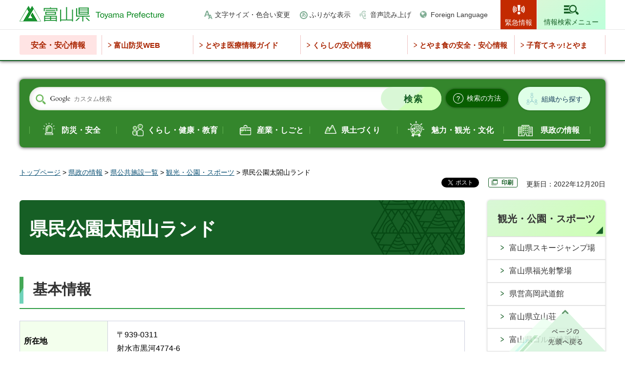

--- FILE ---
content_type: text/html
request_url: http://www.pref.toyama.jp.cache.yimg.jp/1021/kankokoensupotsu/shisetsu056.html
body_size: 7792
content:
<!doctype html>
<html lang="ja" xmlns:og="http://ogp.me/ns#" xmlns:fb="http://www.facebook.com/2008/fbml">
<head>
<meta charset="UTF-8">

<title>富山県／県民公園太閤山ランド</title>

<meta name="author" content="富山県">
<meta property="og:title" content="県民公園太閤山ランド">
<meta property="og:type" content="article">
<meta property="og:description" content="">
<meta property="og:url" content="https://www.pref.toyama.jp/1021/kankokoensupotsu/shisetsu056.html">
<meta property="og:image" content="https://www.pref.toyama.jp/shared/images/sns/ogp.png">
<meta property="og:site_name" content="富山県">
<meta property="og:locale" content="ja_JP">
<meta name="viewport" content="width=device-width, maximum-scale=3.0">
<meta name="format-detection" content="telephone=no">
<meta name="page_id" content="17484">
<link href="/shared/style/default.css" rel="stylesheet" type="text/css" media="all">
<link href="/shared/style/layout.css" rel="stylesheet" type="text/css" media="all">
<link href="/shared/templates/free/style/edit.css" rel="stylesheet" type="text/css" media="all">
<link href="/shared/style/smartphone.css" rel="stylesheet" media="only screen and (max-width : 640px)" type="text/css" class="mc_css">
<link href="/shared/templates/free/style/edit_sp.css" rel="stylesheet" media="only screen and (max-width : 640px)" type="text/css" class="mc_css">
<link href="/shared/images/favicon/favicon.ico" rel="shortcut icon" type="image/vnd.microsoft.icon">
<link href="/shared/images/favicon/apple-touch-icon-precomposed.png" rel="apple-touch-icon-precomposed">
<script src="/shared/js/jquery.js"></script>
<script src="/shared/js/setting.js"></script>
<script src="/shared/system/js/furigana/ysruby.js"></script>
<script src="/shared/js/readspeaker.js"></script>
<script src="/shared/js/ga.js"></script>



</head>
<body class="format_free no_javascript">
<script src="/shared/js/init.js"></script>
<div id="tmp_wrapper">
<noscript>
<p>このサイトではJavaScriptを使用したコンテンツ・機能を提供しています。JavaScriptを有効にするとご利用いただけます。</p>
</noscript>
<p><a href="#tmp_honbun" class="skip">本文へスキップします。</a></p>

<div id="tmp_header">
<div class="top_header">
<div class="container">
<div id="tmp_hlogo">
<p><a href="/index.html"><span>富山県</span></a></p>
</div>
<div id="tmp_setting_wap">
<div id="tmp_means">
<ul>
	<li class="setting_change_fsize"><a href="/moji.html">文字サイズ・色合い変更</a></li>
	<li class="setting_kana"><a data-contents="tmp_main" data-ignore="tmp_top_slides" href="javascript:void(0);" id="furigana">ふりがな表示</a></li>
	<li class="setting_read_sound"><a accesskey="L" href="//app-as.readspeaker.com/cgi-bin/rsent?customerid=12081&amp;lang=ja_jp&amp;readid=tmp_main,tmp_update&amp;url=" onclick="readpage(this.href, 'tmp_readspeaker'); return false;" rel="nofollow" class="rs_href setting_sound">音声読み上げ</a></li>
	<li class="setting_language"><a href="/foreignlanguage.html">Foreign Language</a></li>
</ul>
</div>
<ul id="tmp_hnavi_s">
	<li id="tmp_hnavi_lmenu"><a href="/kinkyuji/index.html"><span>緊急情報</span></a></li>
	<li id="tmp_hnavi_midmenu"><a href="javascript:void(0);"><span>閲覧補助</span></a></li>
	<li id="tmp_hnavi_rmenu"><a href="/search_info/index.html"><span>情報検索メニュー</span></a></li>
</ul>
</div>
</div>
<div id="tmp_sma_menu">
<div id="tmp_sma_lmenu" class="wrap_sma_sch">
<div id="tmp_emergency">
<div class="container">
<div id="tmp_emergency_ttl">
<p>緊急情報</p>
</div>
<div id="tmp_emergency_cnt">
<p class="nocnt">現在、情報はありません。</p>
<div class="read_all">
<ul>
	<li class="list"><a href="/kinkyuji/index.html">緊急情報一覧を見る</a></li>
	<li class="rss"><a href="/emergency.xml">緊急情報RSS</a></li>
</ul>
</div>
<p class="close_btn"><a href="javascript:void(0);"><span>閉じる</span></a></p>
</div>
</div>
</div>
<div id="tmp_bousai_web">
<div class="container">
<div id="tmp_bousai_web_ttl">
<p>富山防災WEB</p>
</div>
<div id="tmp_bousai_web_cnt">
<div id="rss_bousai">
<p class="nocnt">現在、情報はありません。</p>
</div>
<script src="/shared/system/js/rss/rss_bousai_view.js"></script>
<div class="read_all">
<ul>
	<li class="list"><a href="https://d2800000147bueaq.my.salesforce-sites.com/bousai2/">富山防災WEB</a></li>
</ul>
</div>
<p class="close_btn"><a href="javascript:void(0);"><span>閉じる</span></a></p>
</div>
</div>
</div>
</div>
<div id="tmp_sma_midmenu" class="wrap_sma_sch">
<div class="midmenu_wrap">
<p class="close_btn"><a href="javascript:void(0);"><span>閉じる</span></a></p>
</div>
</div>
</div>
</div>
<div class="bottom_header">
<div class="container">
<div class="safety_navi">
<div class="safety_navi_ttl">
<p>安全・安心情報</p>
</div>
<div class="safety_navi_cnt">
<ul>
	<li class="glist1"><a href="https://d2800000147bueaq.my.salesforce-sites.com/bousai2/">富山防災WEB</a></li>
	<li class="glist2"><a href="https://www.qq.pref.toyama.jp/qq16/qqport/kenmintop/">とやま医療情報ガイド</a></li>
	<li class="glist3"><a href="/1731/kurashi/seikatsu/shouhiseikatsu/hakko_list.html">くらしの安心情報</a></li>
	<li class="glist4"><a href="/1613/kurashi/seikatsu/shokuseikatsu/anzen/index.html">とやま食の安全・安心情報</a></li>
	<li class="glist5"><a href="/3009/kurashi/kyouiku/kosodate/hp/index.html">子育てネッ!とやま</a></li>
</ul>
</div>
</div>
</div>
</div>
</div>

<div id="tmp_wrapper2" class="container">

<div class="search_organization_wrap">
<div class="form_search">
<div class="search_organization_inner">
<form action="/search/result.html" id="tmp_gsearch_organization" name="tmp_gsearch_organization">
<div class="wrap_sch_box">
<p class="sch_ttl"><label for="tmp_query">サイト内検索</label></p>
<p class="sch_box"><input id="tmp_query" name="q" size="31" type="text"></p>
</div>
<div class="wrap_sch_btn">
<p class="sch_btn"><input id="tmp_sma_func_sch_btn" name="sa" type="submit" value="検索"></p>
<p id="tmp_sma_search_hidden"><input name="cx" type="hidden" value="011315241788054723491:dvdgaakiow0"><input name="ie" type="hidden" value="UTF-8"><input name="cof" type="hidden" value="FORID:9"></p>
</div>
</form>
<div class="search_method_btn"><a href="/kensei/kouhou/kensakuhouhou.html"><span>検索の方法</span></a></div>
</div>
<div class="search_organization_btn"><a href="/1118/kensei/kenseiunei/kensei/soshiki/index.html">組織から探す</a></div>
</div>
<div class="search_gnavi rs_preserve">
<div class="search_theme">
<p>テーマから探す</p>
</div>
<div class="gnavi_content">
<ul>
	<li class="glist_safety"><a href="/bousaianzen/index.html">防災・安全</a></li>
	<li class="glist_living"><a href="/kurashi/index.html">くらし・健康・教育</a></li>
	<li class="glist_industry"><a href="/sangyou/index.html">産業・しごと</a></li>
	<li class="glist_prefectural"><a href="/kendodukuri/index.html">県土づくり</a></li>
	<li class="glist_tourism"><a href="/miryokukankou/index.html">魅力・観光・文化</a></li>
	<li class="glist_government"><a href="/kensei/index.html">県政の情報</a></li>
</ul>
</div>
</div>
</div>

<div id="tmp_pankuzu">
<p><a href="/index.html">トップページ</a> &gt; <a href="/kensei/index.html">県政の情報</a> &gt; <a href="/shisetsu/index.html">県公共施設一覧</a> &gt; <a href="/shisetsu/kankokoensupotsu/index.html">観光・公園・スポーツ</a> &gt; 県民公園太閤山ランド</p>
</div>
<div id="tmp_wrap_custom_update">
<div id="tmp_custom_update">

<div id="tmp_social_plugins"><div class="social_media_btn facebook_btn">
<div data-layout="button_count" data-href="https://www.pref.toyama.jp/1021/kankokoensupotsu/shisetsu056.html" data-action="like" data-size="small" data-share="false" data-show-faces="false" class="fb-like"></div>
</div><div class="social_media_btn twitter_btn">
<a href="https://twitter.com/share" data-url="https://www.pref.toyama.jp/1021/kankokoensupotsu/shisetsu056.html" data-text="県民公園太閤山ランド" data-lang="ja" data-show-count="false" data-lang="ja" class="twitter-share-button">ツイート</a>
<script type="text/javascript">!function(d,s,id){var js,fjs=d.getElementsByTagName(s)[0],p=/^http:/.test(d.location)?'http':'https';if(!d.getElementById(id)){js=d.createElement(s);js.id=id;js.src=p+'://platform.twitter.com/widgets.js';fjs.parentNode.insertBefore(js,fjs);}}(document, 'script', 'twitter-wjs');</script>
</div></div>


<div id="tmp_printing"><!-- <p><a href="javascript:void(0);">印刷</a></p> --></div>


<p id="tmp_update">更新日：2022年12月20日</p>

</div>
</div>
<div id="tmp_wrap_main" class="column_rnavi">
<div id="tmp_main">
<div class="wrap_col_main">
<div class="col_main">
<p id="tmp_honbun" class="skip rs_skip">ここから本文です。</p>
<div id="tmp_read_btn"><div id="tmp_readspeaker" class="rs_preserve rs_skip rs_splitbutton rs_addtools rs_exp"></div></div>
<div id="tmp_contents">



<h1>県民公園太閤山ランド</h1>

<h2>基本情報</h2>
<table width="100%" border="1" class="datatable facilities_tbl">
<tbody>
<tr>
<th scope="row" width="180" align="left"><p>所在地</p></th>
<td><p>〒939-0311<br>射水市黒河4774-6</p></td>
</tr>
<tr>
<th scope="row" width="180" align="left"><p>アクセス</p></th>
<td><p>車でお越しの方<br>　北陸自動車道「小杉IC」から約5分、「富山西IC」から約10分<br><br>電車・バスでお越しの方<br>　あいの風とやま鉄道 小杉駅南口よりコミュニティバスで約10分（太閤山ランド下車）</p></td>
</tr>
<tr>
<th scope="row" width="180" align="left"><p>電話番号</p></th>
<td><p>0766-56-6116</p></td>
</tr>
<tr>
<th scope="row" width="180" align="left"><p>ファックス番号</p></th>
<td><p>0766-56-2736</p></td>
</tr>
<tr>
<th scope="row" width="180" align="left"><p>開庁・開館時間</p></th>
<td><p>9時から17時まで</p></td>
</tr>
<tr>
<th scope="row" width="180" align="left"><p>閉庁・休館日</p></th>
<td><p>毎週火曜日（プール営業期間・GW無休）<br>祝日の翌日・年末年始など</p></td>
</tr>
<tr>
<th scope="row" width="180" align="left"><p>ホームページ</p></th>
<td><p><a href="http://www.toyamap.or.jp/taikou-land/">太閤山ランド（外部サイトへリンク）</a>
</p></td>
</tr>
</tbody></table>





<div id="tmp_wrap_map_link">
<p id="tmp_map_link"><a href="https://maps.google.com/maps?q=36.69138827860061,137.10558973230852" target="_blank"><span>Googleマップで地図を開く</span></a></p>
</div>


</div>
<div id="box_article" class="box_article">
<div class="box_article_ttl">
<p>関連情報</p>
</div>
<div class="box_article_cnt">&nbsp;</div>
</div>





<div class="infor_purpose">
<div class="infor_purpose_ttl">
<p>目的別情報</p>
</div>
<div class="infor_purpose_cnt">
<ul>
	<li>
	<div class="purpose_cnt_inner">
	<div class="purpose_image">
	<p><img alt="" height="42" src="/shared/templates/free/images/img_purpose_01.png" width="47"></p>
	</div>
	<div class="purpose_caption">
	<p><a href="/mokutekibetsu/shikakushutoku/index.html">資格取得</a></p>
	</div>
	</div>
	</li>
	<li>
	<div class="purpose_cnt_inner">
	<div class="purpose_image">
	<p><img alt="" height="44" src="/shared/templates/free/images/img_purpose_02.png" width="36"></p>
	</div>
	<div class="purpose_caption">
	<p><a href="/mokutekibetsu/kyoninkatodokede/index.html">許認可・届出</a></p>
	</div>
	</div>
	</li>
	<li>
	<div class="purpose_cnt_inner">
	<div class="purpose_image">
	<p><img alt="" height="39" src="/shared/templates/free/images/img_purpose_03.png" width="42"></p>
	</div>
	<div class="purpose_caption">
	<p><a href="/mokutekibetsu/joseiyushi/index.html">助成・融資</a></p>
	</div>
	</div>
	</li>
	<li>
	<div class="purpose_cnt_inner">
	<div class="purpose_image">
	<p><img alt="" height="39" src="/shared/templates/free/images/img_purpose_04.png" width="49"></p>
	</div>
	<div class="purpose_caption">
	<p><a href="/mokutekibetsu/sodammadoguchi/index.html">相談窓口</a></p>
	</div>
	</div>
	</li>
</ul>
</div>
</div>
<div class="infor_want_know">
<div class="infor_ttl">
<p>このページに知りたい情報がない場合は</p>
</div>
<div class="infor_want_know_cnt">
<div class="three_column_top">
<ul>
	<li class="search_page">
	<p><a href="/search_info/index.html">情報検索ページ</a></p>
	</li>
	<li class="asked_questions">
	<p><a href="/faq/index.html">よくある質問</a></p>
	</li>
	<li class="search_organization">
	<p><a href="/1118/kensei/kenseiunei/kensei/soshiki/index.html">組織別情報から探す</a></p>
	</li>
</ul>
</div>
<div class="form_search_mid">
<form action="/search/result.html" class="search_organization_mid">
<div class="wrap_sch_box">
<p class="sch_ttl"><label for="tmp_query_infor">サイト内検索</label></p>
<p class="sch_box"><input id="tmp_query_infor" name="q" size="31" type="text"></p>
</div>
<div class="wrap_sch_btn">
<p class="sch_btn"><input id="tmp_btn_submit" name="sa" type="submit" value="検索"></p>
<p id="tmp_infor_search_hidden"><input name="cx" type="hidden" value="011315241788054723491:dvdgaakiow0"> <input name="ie" type="hidden" value="UTF-8"> <input name="cof" type="hidden" value="FORID:9"></p>
</div>
</form>
</div>
<div class="top_page_link">
<div class="top_page_ttl">
<p>対象者別トップページへ</p>
</div>
<div class="top_page_link">
<ul>
	<li class="top_green_btn">
	<p><a href="/index.html">県民の方々</a></p>
	</li>
	<li class="top_blue_btn">
	<p><a href="/miryoku_kankou/index.html">魅力・観光</a></p>
	</li>
	<li class="top_lgreen_btn">
	<p><a href="/jigyousha/index.html">事業者の方々</a></p>
	</li>
</ul>
</div>
</div>
</div>
</div>

<div id="tmp_feedback">
<div id="tmp_feedback_ttl">
<p>より良いウェブサイトにするためにみなさまのご意見をお聞かせください</p>
</div>
<div id="tmp_feedback_cnt">
<form action="/cgi-bin/feedback/feedback.cgi" id="feedback" method="post">
<p><input name="page_id" type="hidden" value="17484"> <input name="page_title" type="hidden" value="県民公園太閤山ランド"> <input name="page_url" type="hidden" value="https://www.pref.toyama.jp/1021/kankokoensupotsu/shisetsu056.html"> <input name="item_cnt" type="hidden" value="2"></p>
<fieldset><legend>このページの情報は役に立ちましたか？</legend>
<p><input id="que1_1" name="item_1" type="radio" value="役に立った"> <label for="que1_1">1：役に立った</label></p>
<p><input id="que1_2" name="item_1" type="radio" value="ふつう"> <label for="que1_2">2：ふつう</label></p>
<p><input id="que1_3" name="item_1" type="radio" value="役に立たなかった"> <label for="que1_3">3：役に立たなかった</label></p>
</fieldset>
<p><input name="label_1" type="hidden" value="質問：このページの情報は役に立ちましたか？"> <input name="nes_1" type="hidden" value="0"> <input name="img_1" type="hidden"> <input name="img_alt_1" type="hidden"> <input name="mail_1" type="hidden" value="0"></p>
<fieldset><legend>このページの情報は見つけやすかったですか？</legend>
<p><input id="que2_1" name="item_2" type="radio" value="見つけやすかった"> <label for="que2_1">1：見つけやすかった</label></p>
<p><input id="que2_2" name="item_2" type="radio" value="ふつう"> <label for="que2_2">2：ふつう</label></p>
<p><input id="que2_3" name="item_2" type="radio" value="見つけにくかった"> <label for="que2_3">3：見つけにくかった</label></p>
</fieldset>
<p><input name="label_2" type="hidden" value="質問：このページの情報は見つけやすかったですか？"> <input name="nes_2" type="hidden" value="0"> <input name="img_2" type="hidden"> <input name="img_alt_2" type="hidden"> <input name="mail_2" type="hidden" value="0"></p>
<p class="submit"><input type="submit" value="送信"></p>
</form>
</div>
</div>

</div>
</div>
<div class="wrap_col_rgt_navi">
<div class="col_rgt_navi">

<div id="tmp_rnavi">
<div id="tmp_rnavi_ttl">
<p><a href="/shisetsu/kankokoensupotsu/index.html">観光・公園・スポーツ</a></p>
</div>
<div id="tmp_rnavi_cnt">
<ul>
<li><a href="/1405/kankokoensupotsu/shisetsu011.html">富山県スキージャンプ場</a></li>
<li><a href="/1405/kankokoensupotsu/shisetsu004.html">富山県福光射撃場</a></li>
<li><a href="/1405/kankokoensupotsu/shisetsu002.html">県営高岡武道館</a></li>
<li><a href="/1021/kankokoensupotsu/shisetsu075.html">富山県立山荘</a></li>
<li><a href="/1021/kankokoensupotsu/shisetsu063.html">富山県ゴルフ練習場</a></li>
<li><a href="/1021/kankokoensupotsu/shisetsu061.html">富山県富岩運河環水公園</a></li>
<li><a href="/1021/kankokoensupotsu/shisetsu060.html">富山県常願寺川公園</a></li>
<li><a href="/1021/kankokoensupotsu/shisetsu059.html">富山県岩瀬スポーツ公園</a></li>
<li><a href="/1021/kankokoensupotsu/shisetsu058.html">富山県五福公園</a></li>
<li><a href="/1021/kankokoensupotsu/shisetsu057.html">県庁前公園</a></li>
<li><a href="/1021/kankokoensupotsu/shisetsu056.html">県民公園太閤山ランド</a></li>
<li><a href="/1021/kankokoensupotsu/shisetsu055.html">富山県空港スポーツ緑地</a></li>
<li><a href="/1021/kankokoensupotsu/shisetsu054.html">富山県総合運動公園</a></li>
<li><a href="/1021/kankokoensupotsu/shisetsu053.html">伏木富山港（元気の森公園）</a></li>
<li><a href="/1021/kankokoensupotsu/shisetsu052.html">伏木富山港（新湊マリーナ）</a></li>
<li><a href="/1021/kankokoensupotsu/shisetsu051.html">伏木富山港（三緑地）</a></li>
<li><a href="/1021/kankokoensupotsu/shisetsu050.html">伏木富山港（海王丸パーク、富山新港臨海野鳥園）</a></li>
<li><a href="/1021/kankokoensupotsu/shisetsu049.html">富山県立山カルデラ砂防博物館</a></li>
<li><a href="/1021/kankokoensupotsu/shisetsu048.html">富山県中央植物園</a></li>
<li><a href="/1021/kankokoensupotsu/shisetsu029.html">富山県立山山麓家族旅行村</a></li>
<li><a href="/1021/kankokoensupotsu/shisetsu028.html">県民公園新港の森</a></li>
<li><a href="/1405/kankokoensupotsu/shisetsu010.html">富山県西部体育センター</a></li>
<li><a href="/1405/kankokoensupotsu/shisetsu009.html">富山県上市カヌー競技場</a></li>
<li><a href="/1405/kankokoensupotsu/shisetsu008.html">富山県漕艇場</a></li>
<li><a href="/1405/kankokoensupotsu/shisetsu007.html">県営富山弓道場</a></li>
<li><a href="/1405/kankokoensupotsu/shisetsu006.html">富山県高岡総合プール</a></li>
<li><a href="/1405/kankokoensupotsu/shisetsu005.html">富山県総合体育センター</a></li>
</ul>
</div>
</div>
<div id="tmp_rnavi_pickup_replace" class="rnavi_pickup_banner"></div>

</div>
</div>
</div>
</div>
</div>

<div id="tmp_footer">
<div class="pnavi">
<p class="ptop"><a href="#tmp_wrapper">ページの先頭へ戻る</a></p>
</div>
<div class="fnavi_wrap">
<div class="container">
<ul class="fnavi container">
	<li><a href="/1021/kensei/kenseiunei/kensei/0/index.html">庁舎案内</a></li>
	<li><a href="/1021/kensei/kouhou/0/index.html">リンク集</a></li>
	<li><a href="/1021/kensei/kouhou/0.html">リンク・著作権・免責事項<br>
	について</a></li>
	<li><a href="/1021/kensei/kouhou/concept/index.html">県ウェブサイトの考え方</a></li>
	<li><a href="/1021/kensei/kouhou/how.html">県ウェブサイトの使い方 </a></li>
	<li><a href="/1021/kensei/kouhou/privacy.html">個人情報について</a></li>
	<li><a href="/1021/kensei/kenseisanka/kenseisanka/form.html">ご意見・ご質問</a></li>
	<li><a href="/sitemap.html">サイトマップ</a></li>
	<li><a href="/faq/index.html">よくある質問</a></li>
</ul>
</div>
</div>
<div class="footer_cnt">
<div class="container">
<div class="footer_ttl">
<p class="ttl_name">富山県庁&nbsp;</p>
<p class="corporate_number">法人番号 7000020160008</p>
</div>
<address>
<p class="footer_address"><span>〒930-8501</span> 富山市新総曲輪1番7号</p>
<p class="phone_number"><span>電話番号: </span>(代表)076-431-4111</p>
</address>
<div class="copyright_wrap">
<p lang="en" xml:lang="en" class="copyright">Copyright &copy; Toyama Prefecture All rights reserved.</p>
</div>
</div>
</div>
</div>

</div>
<script src="/shared/js/function.js"></script>
<script src="/shared/js/main.js"></script>
<script src="/shared/system/js/recommend/recommend.js"></script>
</body>
</html>


--- FILE ---
content_type: text/javascript
request_url: https://tracker.shanon-services.com/tracker/create_new_id?_ct=1768629307726&_camc=GBuimEirFJ-996
body_size: 125
content:
ShanonCAMGlobal = {
    newVID: 'IKGfhFBIcgdA',
    newSID: 'IhQFhfbicGda-73',
    secureFlag: '0',
    useNewServer: '1'
};
